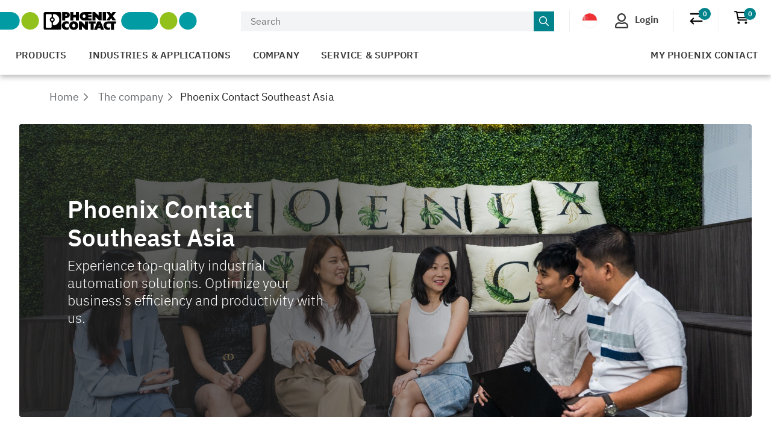

--- FILE ---
content_type: application/javascript
request_url: https://static.phoenixcontact.com/common/assets/javascript/ie-warning.js
body_size: 358
content:
document.addEventListener("DOMContentLoaded",function(){if(/Trident\/|MSIE/.test(window.navigator.userAgent)){const e="pc-ie-warning-closed";if(!sessionStorage.getItem(e)){const t=document.createElement("div");t.id="ie-warning",t.classList.add("alert"),t.classList.add("alert-critical"),t.classList.add("container-fluid"),t.setAttribute("role","alert");const n="ie-warning-close-button";t.innerHTML=' <div class="row">\n    <div class="alert-message">\n      <span class="alert-icon ico-error"></span>Your version of Internet Explorer is outdated and will likely result in a poor experience on this website. \n    </div>\n    <a id="'+n+'" href="#" class="alert-close"><span class="ico-close"></span></a>\n  </div>';document.querySelector("body").insertAdjacentElement("afterbegin",t);document.querySelector("#"+n).addEventListener("click",function(t){return function(){sessionStorage.setItem(e,"true"),t.parentElement.removeChild(t)}}(t))}}});

--- FILE ---
content_type: text/javascript
request_url: https://www.phoenixcontact.com/shopping/assets/sh-chunk-counter-DmMFHnv-.js
body_size: -169
content:
let e=function(e){return e.UpdateCounter=`update-counter`,e.RefreshCounter=`refresh-counter`,e}({});function t(t){r(e.UpdateCounter,t)}function n(){r(e.RefreshCounter)}function r(e,t){var n;(n=window.scs_shopping)==null||(n=n.eventHub_position_summary)==null||n.emit(e,t)}export{n,t as r,e as t};